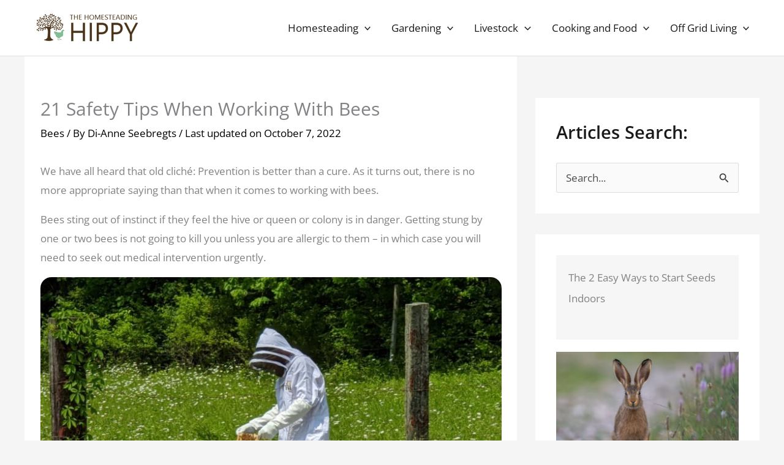

--- FILE ---
content_type: text/plain; charset=utf-8
request_url: https://ads.adthrive.com/http-api/cv2
body_size: 5298
content:
{"om":["00xbjwwl","04lkvrhz","07e301e5-c6f7-4fce-8b8a-7e4f8e3bbeb4","0929nj63","0d68b063-6af2-4b94-a460-55d41f48391b","0fhptxpv","0iyi1awv","0p298ycs8g7","0pycs8g7","1","1011_302_56233474","1011_302_56233493","1011_302_56233565","1011_302_56233573","1011_302_56233576","1011_302_56273331","1011_302_56273333","1011_302_56273336","1011_302_56273338","1011_302_56528060","1011_74_18364134","1028_8728253","10310289136970_522754849","10ua7afe","11142692","11509227","1185:1610326625","1185:1610326628","1185:1610326728","11896988","11963080","12010084","12010088","12168663","12169133","12171239","12174278","12176509","124682_697","124684_239","124843_10","124844_23","124848_8","124853_8","12552078","13kgpope","1610326628","1611092","16kv3oel","17_23391206","17_23487692","17_24632118","17_24683322","17_24766947","17_24766970","17_24794129","17_24794136","17_24794140","1891/84814","1891/85321","1a099c2c-a220-4b02-aa51-df59986668ee","1blmvu4v","1ca78caf-f4d1-4dde-981b-af0c6c8fda64","1dynz4oo","1e3fzviw","1ftzvfyu","201735631","206_487951","2132:42375970","2132:45318850","2132:45327631","2132:45563097","2179:589451478355172056","2249:564549740","2249:650628523","2249:650628539","2249:650628582","2249:650650503","2249:680357375","2249:700758149","2307:1ftzvfyu","2307:2xe5185b","2307:3v2n6fcp","2307:4etfwvf1","2307:4npk06v9","2307:4yevyu88","2307:7cmeqmw8","2307:7fmk89yf","2307:7xb3th35","2307:8orkh93v","2307:92qnnm8i","2307:9krcxphu","2307:a566o9hb","2307:a8beztgq","2307:a9bh8pnn","2307:ad6783io","2307:axihqhfq","2307:bfwolqbx","2307:bpecuyjx","2307:bu0fzuks","2307:dfru8eib","2307:e49ssopz","2307:eal0nev6","2307:f3tdw9f3","2307:f5uvyvzt","2307:f7u6bcn5","2307:fpbj0p83","2307:fqeh4hao","2307:g749lgab","2307:gn3plkq1","2307:hfqgqvcv","2307:k9ove2bo","2307:l2s786m6","2307:lshbpt6z","2307:pap9q3pw","2307:pi9dvb89","2307:qc6w6bra","2307:r0u09phz","2307:rnvjtx7r","2307:rrlikvt1","2307:uivzqpih","2307:uqph5v76","2307:vmn1juoe","2307:vtri9xns","2307:x5dl9hzy","2307:xgjdt26g","2307:xhp8w5m8","2307:zbtz7ea1","23266958","23295146","23422067","23595974","24080387","2409_25495_176_CR52092921","2409_25495_176_CR52092923","2409_25495_176_CR52092957","2409_25495_176_CR52092958","2409_25495_176_CR52178316","2409_25495_176_CR52178317","2409_25495_176_CR52236264","2409_25495_176_CR52236266","2409_25495_176_CR52236270","2409_25495_176_CR52236272","2409_25495_176_CR52236274","2409_25495_176_CR52236276","24598434","24602716","24694776","24694792","24765491","248493037","25","25_oz31jrd0","25_ti0s3bz3","25_utberk8n","25_vfvpfnp8","25_yi6qlg3p","25_zwzjgvpw","262592","2662_200562_8172720","2662_200562_8172741","2662_200562_8182931","2662_200562_8182933","2662_200562_T26329948","2676:85987385","2676:86739704","2715_9888_262592","29414696","29414711","2_206_554472","2b900a9e-eb01-4126-b144-78e63b6c6dd2","2jjp1phz","2pu0gomp","2xe5185b","2xhes7df","308_125203_18","308_125204_13","31810016","33605025","33605516","3490:CR52223939","35715073","3646_185414_T26335189","3658_15066_zbtz7ea1","3658_15078_4npk06v9","3658_15078_fqeh4hao","3658_15106_u4atmpu4","3658_15761_T26365763","3658_203382_f3tdw9f3","3658_203382_l0mfc5zl","3658_584923_T26160879","3658_586863_axihqhfq","3658_629625_wu5qr81l","3702_139777_24765491","381513943572","3858:7641990","3LMBEkP-wis","3c1a0ab2-5109-4a1e-9722-413e48a8d80c","3eef8e53-a835-4e55-a00d-c5cbe91ffa8a","3fc67dab-4b01-4d48-b384-e3a26d05d116","3v2n6fcp","3ws6ppdq","409_216386","409_216396","409_216406","409_225977","409_225987","409_225988","409_226311","409_226342","409_226377","4111IP31KS13125134_8","41532758","439246469228","43993994","44629254","44z2zjbq","458901553568","45970140","45c2522b-7c30-4dcd-afbe-42757fc1180c","46039087","4749xx5e","481703827","485027845327","48700636","487951","4941618","49869015","4f2fc9fa-f763-4f6b-9c07-aa9a3146b0ef","4fk9nxse","4gx2hhfb","4mmcjpc4","50479792","51372355","51372434","522567","53v6aquw","5468c73f-651e-43e0-8e12-1f0e5883ba59","54779847","54779856","54779873","5504:203526","5504:203529","5504:203614","5510:echvksei","5510:f7u6bcn5","5510:mznp7ktv","5510:u4atmpu4","5510:ujl9wsn7","5563_66529_OAIP.c5cb4d5adb8c74385a66d36308b8ef52","55763523","557_409_216366","557_409_220344","557_409_228054","557_409_228115","557_409_228349","557_409_228363","557_409_228380","557_409_235268","558_93_t34l2d9w","55961723","564549740","56566551","56635945","5670:8172725","5670:8182927","5674edd0-242c-404e-ae57-8f47b4529b4f","56824595","57961627","5956767f-7777-44d2-b093-5cc8dcc87c27","5dd5limo","60146222","60638194","61210719","61444196","61526215","618576351","618876699","618980679","61900466","619089559","61916211","61916229","61932920","61932925","61932957","62187798","6226527055","627309156","627309159","628015148","628086965","628153053","628153170","628153173","628222860","628223277","628360351","628360579","628360582","628444259","628444349","628444433","628444439","628456310","628456379","628456382","628622163","628622169","628622172","628622175","628622241","628622244","628622247","628622250","62867273","628683371","628687043","628687157","628687460","628687463","628803013","628841673","629007394","629009180","629168001","629168010","629168565","629171196","629171202","62978299","62978305","630928655","63100589","63117005","6365_61796_742174851279","6365_61796_751754621207","6365_61796_784880263591","6365_61796_784880274628","6365_61796_784880275657","6365_61796_790703534108","6365_61796_791179284394","6547_67916_dxEOJpzM7ipGPk24262g","659216891404","659713728691","673375558002","680_99480_700109379","680_99480_700109389","680_99480_700109393","697190094","697525780","697525793","697864098","697876985","697876986","697876994","697876999","697877001","697893425","6ejtrnf9","6mrds7pc","6tj9m7jw","6w00w8s5","6z26stpw","700109383","702423494","704890774","705115233","705115442","705115523","705127202","705555329","70_85690706","70_86082706","74243_74_18298257","74243_74_18298260","74243_74_18364017","74243_74_18364062","74243_74_18364087","74243_74_18364134","74243_74_18364251","74wv3qdx","7732580","77e66a6d-ee18-4854-8904-91f4c04ec608","788601787114","793303802137","79482219","7a0tg1yi","7b161d6b-b2cd-4824-aa5b-0739113729de","7bdc5b24-1a03-4f7f-a634-dbe0b55165eb","7c4adcbf-d3f7-4535-9e04-e720d8b1eb73","7c8759dc-6d01-4934-9040-7b2bb0f538b2","7cmeqmw8","7f298mk89yf","7fc6xgyo","7fmk89yf","7qIE6HPltrY","7qevw67b","7x298b3th35","7xb3th35","8005f83a-4c89-4cb5-a8ac-9452ab747c47","8152859","8152879","8154363","8172734","8193073","8193076","8193078","84578441","84578457","84578468","85540799","85943199","86082706","86925934","86925938","86991452","88656d6c-9827-4501-9db5-b8a201aca594","89mkwypg","8b5u826e","8euh5txf","8o298rkh93v","8orkh93v","8p1rpksz","8w2984klwi4","8w4klwi4","9057/0328842c8f1d017570ede5c97267f40d","9057/211d1f0fa71d1a58cabee51f2180e38f","9057/37a3ff30354283181bfb9fb2ec2f8f75","92qnnm8i","938d7b86-acf8-48f0-a11d-4fe378713787","97_8193073","97_8193078","9925w9vu","99q18eux","9krcxphu","9q193nw6","9rqgwgyb","YlnVIl2d84o","a3ts2hcp","a4nw4c6t","a566o9hb","a78425ed-1a09-4565-bd21-282c43935c72","a7wye4jw","a8beztgq","af9kspoi","am5rpdwy","axihqhfq","b4d6e8a8-28e4-412e-acef-1325f3e5be78","b585667b-7164-41c0-abe8-5de9abe477d4","ba7fce82-ff8f-4383-b2c6-722fbe22d599","bb5e35b5-1036-448d-83c2-13a632e44055","bb6qv9bt","bd5xg6f6","bfwolqbx","bgyg2jg7","bpecuyjx","bwthmrr1","c-Mh5kLIzow","c25t9p0u","c3dhicuk","c48162ef-3336-4a26-9e94-c23d339017b1","c7569a08-bb50-4ac3-9b2f-df6f4c954f50","c7z0h277","ccnv0dly","cr-1oplzoysubxe","cr-9c9oz1dauatj","cr-9c9oz1daubwe","cr-9cqtwg2w2ari02","cr-a9s2xfzsubwj","cr-a9s2xgzrubwj","cr-aav22g0uubwj","cr-aav22g3tubwj","cr-aaw20e3pubwj","cr-aawz2m4yubwj","cr-aawz3f0subwj","cr-aawz3f2tubwj","cr-flbd4mx4u9vd","cr-flbd4mx4uatj","cr-ghun4f53uatj","cr-hxf9stx0uatj","cr-m6fohj0au9vd","cr-pdje0qdqu9vd","cr-wzt6eo5fu9vd","cr-wzt6eo5fubwe","cr-ztkcpa6gu9vd","cv0h9mrv","cyzccp1w","d128f000-3a95-4f7c-9bd3-c358ab627354","d50ee83c-b3b8-4871-b110-39ab49475cb4","d66ade5e-e81a-4b67-bad2-a90be02c9f8d","d87ut8qg","d9b2d447-cab5-422f-8e20-284f9259b386","daw00eve","dcbd9c48-76b7-4a12-9f20-6769990c4e41","de66hk0y","dfru8eib","dsugp5th","duovgl0f","e0qvl61l","e1d275b8-2c22-407f-993b-38bf2fe86856","e21c31f2-715a-4ecf-95ce-5662f100e15b","e5a25f82-2bbb-4a06-8d41-85d8f5a8c6dc","e9298qxwwf1","e9qxwwf1","ea298yuwgom","eayuwgom","echvksei","edspht56","extremereach_creative_76559239","f3h9fqou","f3tdw9f3","f6501450-2eda-4f97-a04e-a914cb057121","f7u6bcn5","f8e4ig0n","feueU8m1y4Y","fhon8bft","fjp0ceax","fpbj0p83","g749lgab","galtir63","gdh74n5j","ge4kwk32","gn3plkq1","h1m1w12p","hbje7ofi","hf298qgqvcv","hffavbt7","hfqgqvcv","hgrz3ggo","hswgcqif","hu52wf5i","hueqprai","hxxrc6st","i90isgt0","i92980isgt0","iaqttatc","ipv3g3eh","iq298dsx7qh","iqdsx7qh","ixtrvado","iy6hsneq","j39smngx","jsy1a3jk","jzqxffb2","k0csqwfi","k2xfz54q","k9ove2bo","kk5768bd","knoebx5v","kx5rgl0a","l4p5cwls","lc408s2k","ljai1zni","ll77hviy","lqik9cb3","lshbpt6z","lxlnailk","m30fx1mp","mhk98j8a","mk19vci9","mm298r74uc4","mmr74uc4","mne39gsk","mohri2dm","muvxy961","mznp7ktv","n3egwnq7","n8w0plts","ncfr1yiw","nx53afwv","o2s05iig","o4jf439x","of8dd9pr","ofoon6ir","oj70mowv","omlkxvu8","op9gtamy","ozdii3rw","p0odjzyt","p91c42i1","pagvt0pd","pap9q3pw","pi9dvb89","piwneqqj","pkydekxi","pl298th4l1a","plth4l1a","poc1p809","ppn03peq","q9plh3qd","qc6w6bra","qexs87kc","qp9gc5fs","qqvgscdx","qt09ii59","risjxoqk","rtxq1ut9","ru42zlpb","s2ahu2ae","s4s41bit","sbkk6qvv","t2qwo7di","t58xxlzd","ti0s3bz3","tlbbqljf","tsf8xzNEHyI","ttjmhjja","uc3gjkej","uivzqpih","ujl9wsn7","uk3rjp8m","uri16yum","utberk8n","v705kko8","v8w9dp3o","vdcb5d4i","veuwcd3t","vmn1juoe","w04jlltv","w1ws81sy","w3ez2pdd","wih2rdv3","wrcm5qch","wrjrnf4i","wsyky9op","wt0wmo2s","wvuhrb6o","x420t9me","xgjdt26g","xhp8w5m8","xncaqh7c","xszg0ebh","y141rtv6","y51tr986","y6kjx6bz","yass8yy7","yi6qlg3p","z0t9f1cw","zep75yl2","zfexqyi5","zpm9ltrh","zw6jpag6","zwzjgvpw","7979132","7979135"],"pmp":[],"adomains":["123notices.com","1md.org","about.bugmd.com","acelauncher.com","adameve.com","akusoli.com","allyspin.com","askanexpertonline.com","atomapplications.com","bassbet.com","betsson.gr","biz-zone.co","bizreach.jp","braverx.com","bubbleroom.se","bugmd.com","buydrcleanspray.com","byrna.com","capitaloneshopping.com","clarifion.com","combatironapparel.com","controlcase.com","convertwithwave.com","cotosen.com","countingmypennies.com","cratedb.com","croisieurope.be","cs.money","dallasnews.com","definition.org","derila-ergo.com","dhgate.com","dhs.gov","displate.com","easyprint.app","easyrecipefinder.co","fabpop.net","familynow.club","fla-keys.com","folkaly.com","g123.jp","gameswaka.com","getbugmd.com","getconsumerchoice.com","getcubbie.com","gowavebrowser.co","gowdr.com","gransino.com","grosvenorcasinos.com","guard.io","hero-wars.com","holts.com","instantbuzz.net","itsmanual.com","jackpotcitycasino.com","justanswer.com","justanswer.es","la-date.com","lightinthebox.com","liverrenew.com","local.com","lovehoney.com","lulutox.com","lymphsystemsupport.com","manualsdirectory.org","meccabingo.com","medimops.de","mensdrivingforce.com","millioner.com","miniretornaveis.com","mobiplus.me","myiq.com","national-lottery.co.uk","naturalhealthreports.net","nbliver360.com","nikke-global.com","nordicspirit.co.uk","nuubu.com","onlinemanualspdf.co","original-play.com","outliermodel.com","paperela.com","paradisestays.site","parasiterelief.com","peta.org","photoshelter.com","plannedparenthood.org","playvod-za.com","printeasilyapp.com","printwithwave.com","profitor.com","quicklearnx.com","quickrecipehub.com","rakuten-sec.co.jp","rangeusa.com","refinancegold.com","robocat.com","royalcaribbean.com","saba.com.mx","shift.com","simple.life","spinbara.com","systeme.io","taboola.com","tackenberg.de","temu.com","tenfactorialrocks.com","theoceanac.com","topaipick.com","totaladblock.com","usconcealedcarry.com","vagisil.com","vegashero.com","vegogarden.com","veryfast.io","viewmanuals.com","viewrecipe.net","votervoice.net","vuse.com","wavebrowser.co","wavebrowserpro.com","weareplannedparenthood.org","xiaflex.com","yourchamilia.com"]}